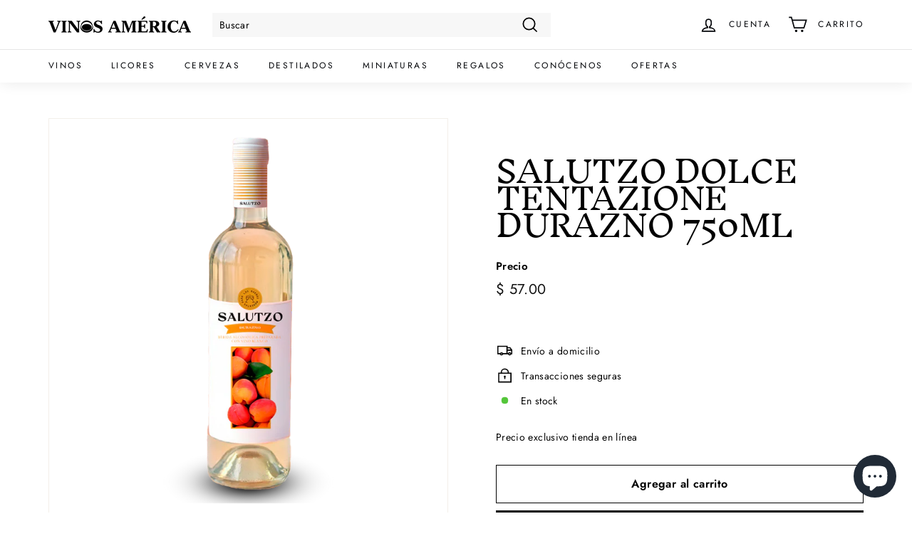

--- FILE ---
content_type: text/css
request_url: https://vinosamerica.com/cdn/shop/t/4/assets/global.css?v=13213245207917005321764866898
body_size: -529
content:
#shopify-section-template--19298562867507__featured-collection{
  margin-bottom: 0 !important;
}
.hero__title{
  text-align: left;
}
.hotspots__title.h2.text-center, h2 {
  line-height: 1.3em;
}

@media (max-width: 768px){
  .h1.hero__title {
    text-align: center;
  }
}